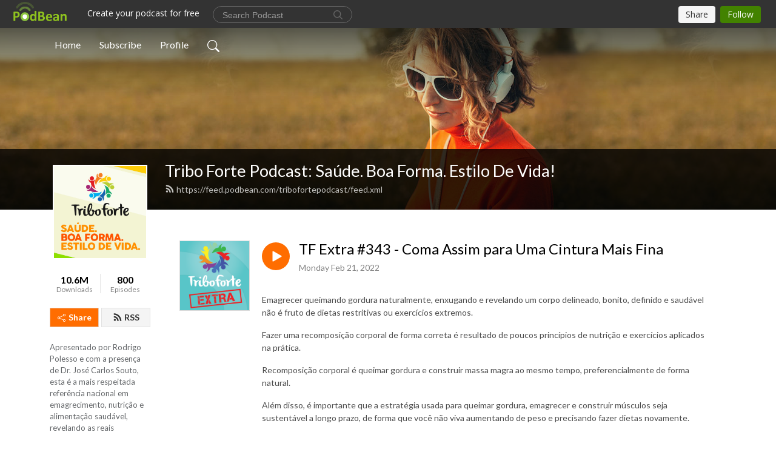

--- FILE ---
content_type: text/html; charset=UTF-8
request_url: https://tribofortepodcast.podbean.com/e/tf-extra-343-coma-assim-para-uma-cintura-mais-fina/
body_size: 9726
content:
<!DOCTYPE html>
<html  data-head-attrs=""  lang="en">
<head>
  <meta charset="UTF-8">
  <meta name="viewport" content="width=device-width, initial-scale=1.0">
  <meta name="mobile-web-app-capable" content="yes">
  <meta name="apple-mobile-web-app-status-bar-style" content="black">
  <meta name="theme-color" content="#ffffff">
  <link rel="stylesheet" href="https://cdnjs.cloudflare.com/ajax/libs/twitter-bootstrap/5.0.1/css/bootstrap.min.css" integrity="sha512-Ez0cGzNzHR1tYAv56860NLspgUGuQw16GiOOp/I2LuTmpSK9xDXlgJz3XN4cnpXWDmkNBKXR/VDMTCnAaEooxA==" crossorigin="anonymous" referrerpolicy="no-referrer" />
  <link rel="preconnect" href="https://fonts.googleapis.com">
  <link rel="preconnect" href="https://fonts.gstatic.com" crossorigin>
  <script type="module" crossorigin src="https://pbcdn1.podbean.com/fs1/user-site-dist/assets/index.1ad62341.js"></script>
    <link rel="modulepreload" href="https://pbcdn1.podbean.com/fs1/user-site-dist/assets/vendor.7a484e8a.js">
    <link rel="stylesheet" href="https://pbcdn1.podbean.com/fs1/user-site-dist/assets/index.d710f70e.css">
  <link rel="manifest" href="/user-site/manifest.webmanifest" crossorigin="use-credentials"><title>TF Extra #343 - Coma Assim para Uma Cintura Mais Fina | Tribo Forte Podcast: Saúde. Boa Forma. Estilo De Vida!</title><link rel="icon" href="https://www.podbean.com/favicon.ico"><link rel="apple-touch-icon" href="https://www.podbean.com/favicon.ico"><meta property="og:title" content="TF Extra #343 - Coma Assim para Uma Cintura Mais Fina | Tribo Forte Podcast: Saúde. Boa Forma. Estilo De Vida!"><meta property="og:image" content="https://d2bwo9zemjwxh5.cloudfront.net/ep-logo/pbblog1023762/Tribo_Forte_Extra_-_logo_1200x628.jpg?s=c84b9bae8898066116a63fce413e2b5f&amp;e=png"><meta property="og:type" content="article"><meta property="og:url" content="https://tribofortepodcast.podbean.com/e/tf-extra-343-coma-assim-para-uma-cintura-mais-fina/"><meta property="og:description" content="
Emagrecer queimando gordura naturalmente, enxugando e revelando um corpo delineado, bonito, definido e saudável não é fruto de dietas restritivas ou exercícios extremos.
 
Fazer uma recomposição corporal de forma correta é resultado de poucos princípios de nutrição e exercícios aplicados na prática.
 
Recomposição corporal é queimar gordura e construir massa magra ao mesmo tempo, preferencialmente de forma natural.
 
Além disso, é importante que a estratégia usada para queimar gordura, emagrecer e construir músculos seja sustentável a longo prazo, de forma que você não viva aumentando de peso e precisando fazer dietas novamente.
 
Aqui dou dicas de como comer para queimar gordura e construir massa magra e também de como se exercitar para chegar lá.
 
Aproveite!
 
Rodrigo
 
✅ Meu programa de emagrecimento CÓDIGO EMAGRECER DE VEZ:Veja gratuitamente a apresentação dele aqui: http://codigoemagrecerdevez.com.br
 
💪 Quer conhecer uma nova forma empolgante de se exercitar de qualquer lugar para esculpir um corpo muscular, forte e naturalmente chamativo sem suar à toa e baseado em ciência? Veja o XForte aqui https://xforte.com.br
 
👉 Me siga nas mídias sociais e telegram: @rodrigopolesso
 
📙 Já leu meu novo livro bestseller? Pegue o seu &quot;Este Não é Mais Um Livro De Dieta&quot; aqui: http://estenaoemaisumlivrodedieta.com.br
 
🥘Mais de 550 Receitas de Alimentação Forte (low carb, cetogênica, paleo, etc) e palestras incríveis gravadas: http://triboforte.com.br
 
Meu site oficial Emagrecer De Vez: http://emagrecerdevez.com
 
Emagrecer De Vez no INSTAGRAM: @emagrecerdevezoficialEmagrecer De Vez e Tribo Forte no FACEBOOK: http://facebook.com/emagrecerdevez
"><meta name="description" content="
Emagrecer queimando gordura naturalmente, enxugando e revelando um corpo delineado, bonito, definido e saudável não é fruto de dietas restritivas ou exercícios extremos.
 
Fazer uma recomposição corporal de forma correta é resultado de poucos princípios de nutrição e exercícios aplicados na prática.
 
Recomposição corporal é queimar gordura e construir massa magra ao mesmo tempo, preferencialmente de forma natural.
 
Além disso, é importante que a estratégia usada para queimar gordura, emagrecer e construir músculos seja sustentável a longo prazo, de forma que você não viva aumentando de peso e precisando fazer dietas novamente.
 
Aqui dou dicas de como comer para queimar gordura e construir massa magra e também de como se exercitar para chegar lá.
 
Aproveite!
 
Rodrigo
 
✅ Meu programa de emagrecimento CÓDIGO EMAGRECER DE VEZ:Veja gratuitamente a apresentação dele aqui: http://codigoemagrecerdevez.com.br
 
💪 Quer conhecer uma nova forma empolgante de se exercitar de qualquer lugar para esculpir um corpo muscular, forte e naturalmente chamativo sem suar à toa e baseado em ciência? Veja o XForte aqui https://xforte.com.br
 
👉 Me siga nas mídias sociais e telegram: @rodrigopolesso
 
📙 Já leu meu novo livro bestseller? Pegue o seu &quot;Este Não é Mais Um Livro De Dieta&quot; aqui: http://estenaoemaisumlivrodedieta.com.br
 
🥘Mais de 550 Receitas de Alimentação Forte (low carb, cetogênica, paleo, etc) e palestras incríveis gravadas: http://triboforte.com.br
 
Meu site oficial Emagrecer De Vez: http://emagrecerdevez.com
 
Emagrecer De Vez no INSTAGRAM: @emagrecerdevezoficialEmagrecer De Vez e Tribo Forte no FACEBOOK: http://facebook.com/emagrecerdevez
"><meta name="twitter:card" content="player"><meta name="twitter:site" content="@podbeancom"><meta name="twitter:url" content="https://tribofortepodcast.podbean.com/e/tf-extra-343-coma-assim-para-uma-cintura-mais-fina/"><meta name="twitter:title" content="TF Extra #343 - Coma Assim para Uma Cintura Mais Fina | Tribo Forte Podcast: Saúde. Boa Forma. Estilo De Vida!"><meta name="twitter:description" content="
Emagrecer queimando gordura naturalmente, enxugando e revelando um corpo delineado, bonito, definido e saudável não é fruto de dietas restritivas ou exercícios extremos.
 
Fazer uma recomposição corporal de forma correta é resultado de poucos princípios de nutrição e exercícios aplicados na prática.
 
Recomposição corporal é queimar gordura e construir massa magra ao mesmo tempo, preferencialmente de forma natural.
 
Além disso, é importante que a estratégia usada para queimar gordura, emagrecer e construir músculos seja sustentável a longo prazo, de forma que você não viva aumentando de peso e precisando fazer dietas novamente.
 
Aqui dou dicas de como comer para queimar gordura e construir massa magra e também de como se exercitar para chegar lá.
 
Aproveite!
 
Rodrigo
 
✅ Meu programa de emagrecimento CÓDIGO EMAGRECER DE VEZ:Veja gratuitamente a apresentação dele aqui: http://codigoemagrecerdevez.com.br
 
💪 Quer conhecer uma nova forma empolgante de se exercitar de qualquer lugar para esculpir um corpo muscular, forte e naturalmente chamativo sem suar à toa e baseado em ciência? Veja o XForte aqui https://xforte.com.br
 
👉 Me siga nas mídias sociais e telegram: @rodrigopolesso
 
📙 Já leu meu novo livro bestseller? Pegue o seu &quot;Este Não é Mais Um Livro De Dieta&quot; aqui: http://estenaoemaisumlivrodedieta.com.br
 
🥘Mais de 550 Receitas de Alimentação Forte (low carb, cetogênica, paleo, etc) e palestras incríveis gravadas: http://triboforte.com.br
 
Meu site oficial Emagrecer De Vez: http://emagrecerdevez.com
 
Emagrecer De Vez no INSTAGRAM: @emagrecerdevezoficialEmagrecer De Vez e Tribo Forte no FACEBOOK: http://facebook.com/emagrecerdevez
"><meta name="twitter:image" content="https://d2bwo9zemjwxh5.cloudfront.net/ep-logo/pbblog1023762/Tribo_Forte_Extra_-_logo_1200x628.jpg?s=c84b9bae8898066116a63fce413e2b5f&amp;e=png"><meta name="twitter:player" content="https://www.podbean.com/player-v2/?i=xrd6k-11b1208&amp;square=1"><meta name="twitter:player:width" content="420"><meta name="twitter:player:height" content="420"><meta http-equiv="Content-Type" content="text/html; charset=UTF-8"><meta http-equiv="Content-Language" content="en-us"><meta name="generator" content="Podbean 3.2"><meta name="viewport" content="width=device-width, user-scalable=no, initial-scale=1.0, minimum-scale=1.0, maximum-scale=1.0"><meta name="author" content="PodBean Development"><meta name="Copyright" content="PodBean"><meta name="HandheldFriendly" content="True"><meta name="MobileOptimized" content="MobileOptimized"><meta name="robots" content="all"><meta name="twitter:app:id:googleplay" content="com.podbean.app.podcast"><meta name="twitter:app:id:ipad" content="973361050"><meta name="twitter:app:id:iphone" content="973361050"><meta name="twitter:app:name:googleplay" content="Podbean"><meta name="twitter:app:name:ipad" content="Podbean"><meta name="twitter:app:name:iphone" content="Podbean"><script type="application/ld+json">{"@context":"https://schema.org/","@type":"PodcastEpisode","url":"/e/tf-extra-343-coma-assim-para-uma-cintura-mais-fina/","name":"TF Extra #343 - Coma Assim para Uma Cintura Mais Fina","datePublished":"2022-02-21","description":"\nEmagrecer queimando gordura naturalmente, enxugando e revelando um corpo delineado, bonito, definido e saudável não é fruto de dietas restritivas ou exercícios extremos.\n \nFazer uma recomposição corporal de forma correta é resultado de poucos princípios de nutrição e exercícios aplicados na prática.\n \nRecomposição corporal é queimar gordura e construir massa magra ao mesmo tempo, preferencialmente de forma natural.\n \nAlém disso, é importante que a estratégia usada para queimar gordura, emagrecer e construir músculos seja sustentável a longo prazo, de forma que você não viva aumentando de peso e precisando fazer dietas novamente.\n \nAqui dou dicas de como comer para queimar gordura e construir massa magra e também de como se exercitar para chegar lá.\n \nAproveite!\n \nRodrigo\n \n✅ Meu programa de emagrecimento CÓDIGO EMAGRECER DE VEZ:Veja gratuitamente a apresentação dele aqui: http://codigoemagrecerdevez.com.br\n \n💪 Quer conhecer uma nova forma empolgante de se exercitar de qualquer lugar para esculpir um corpo muscular, forte e naturalmente chamativo sem suar à toa e baseado em ciência? Veja o XForte aqui https://xforte.com.br\n \n👉 Me siga nas mídias sociais e telegram: @rodrigopolesso\n \n📙 Já leu meu novo livro bestseller? Pegue o seu \"Este Não é Mais Um Livro De Dieta\" aqui: http://estenaoemaisumlivrodedieta.com.br\n \n🥘Mais de 550 Receitas de Alimentação Forte (low carb, cetogênica, paleo, etc) e palestras incríveis gravadas: http://triboforte.com.br\n \nMeu site oficial Emagrecer De Vez: http://emagrecerdevez.com\n \nEmagrecer De Vez no INSTAGRAM: @emagrecerdevezoficialEmagrecer De Vez e Tribo Forte no FACEBOOK: http://facebook.com/emagrecerdevez\n","associatedMedia":{"@type":"MediaObject","contentUrl":"https://mcdn.podbean.com/mf/web/gz9fsv/Coma_Assim_para_Uma_Cintura_Mais_Fina6ala7.mp3"},"partOfSeries":{"@type":"PodcastSeries","name":"Tribo Forte Podcast: Saúde. Boa Forma. Estilo De Vida!","url":"https://tribofortepodcast.podbean.com"}}</script><link type="application/rss+xml" rel="alternate" href="https://feed.podbean.com/tribofortepodcast/feed.xml" title="Tribo Forte Podcast: Saúde. Boa Forma. Estilo De Vida!"><link rel="canonical" href="https://tribofortepodcast.podbean.com/e/tf-extra-343-coma-assim-para-uma-cintura-mais-fina/"><meta name="head:count" content="35"><link rel="modulepreload" crossorigin href="https://pbcdn1.podbean.com/fs1/user-site-dist/assets/episode.b821da30.js"><link rel="stylesheet" href="https://pbcdn1.podbean.com/fs1/user-site-dist/assets/episode.6d6d54b9.css"><link rel="modulepreload" crossorigin href="https://pbcdn1.podbean.com/fs1/user-site-dist/assets/HomeHeader.500f78d5.js"><link rel="stylesheet" href="https://pbcdn1.podbean.com/fs1/user-site-dist/assets/HomeHeader.f51f4f51.css"><link rel="modulepreload" crossorigin href="https://pbcdn1.podbean.com/fs1/user-site-dist/assets/HeadEpisode.60975439.js"><link rel="stylesheet" href="https://pbcdn1.podbean.com/fs1/user-site-dist/assets/HeadEpisode.72529506.css">
</head>
<body  data-head-attrs="" >
  <div id="app" data-server-rendered="true"><div class="main-page main-style-light" style="--font:Lato,Helvetica,Arial,Verdana,sans-serif;--secondaryFont:Lato,Helvetica,Arial,Verdana,sans-serif;--playerColor:#ff6d00;--playerColorRGB:255,109,0;--homeHeaderTextColor:#ffffff;"><!----><div loginurl="https://www.podbean.com/site/user/login?return=https%253A%252F%252Ftribofortepodcast.podbean.com%252Fe%252Ftf-extra-343-coma-assim-para-uma-cintura-mais-fina%252F&amp;rts=3cfb8fa2c91e250ec0d34715cd82772c94ef24b4" postname="tf-extra-343-coma-assim-para-uma-cintura-mais-fina"><div class="theme-frontrow3 episode-detail d-flex flex-column h-100 navigation-transparent"><!--[--><div class="cc-navigation1 navigation" style="--navigationFontColor:#FFFFFF;--navigationBackgroundColor:#000000;"><nav class="navbar navbar-expand-lg"><div class="container justify-content-center"><div style="" class="nav-item search-icon list-unstyled"><button class="btn bg-transparent d-black d-lg-none border-0 nav-link text-dark px-2" type="button" title="Search"><svg xmlns="http://www.w3.org/2000/svg" width="20" height="20" fill="currentColor" class="bi bi-search" viewbox="0 0 16 16"><path d="M11.742 10.344a6.5 6.5 0 1 0-1.397 1.398h-.001c.03.04.062.078.098.115l3.85 3.85a1 1 0 0 0 1.415-1.414l-3.85-3.85a1.007 1.007 0 0 0-.115-.1zM12 6.5a5.5 5.5 0 1 1-11 0 5.5 5.5 0 0 1 11 0z"></path></svg></button></div><div class="h-search" style="display:none;"><input class="form-control shadow-sm rounded-pill border-0" title="Search" value="" type="text" placeholder="Search"><button type="button" class="btn bg-transparent border-0">Cancel</button></div><button class="navbar-toggler px-2" type="button" title="Navbar toggle" data-bs-toggle="collapse" data-bs-target="#navbarNav" aria-controls="navbarNav" aria-expanded="false" aria-label="Toggle navigation"><svg xmlns="http://www.w3.org/2000/svg" width="28" height="28" fill="currentColor" class="bi bi-list" viewbox="0 0 16 16"><path fill-rule="evenodd" d="M2.5 12a.5.5 0 0 1 .5-.5h10a.5.5 0 0 1 0 1H3a.5.5 0 0 1-.5-.5zm0-4a.5.5 0 0 1 .5-.5h10a.5.5 0 0 1 0 1H3a.5.5 0 0 1-.5-.5zm0-4a.5.5 0 0 1 .5-.5h10a.5.5 0 0 1 0 1H3a.5.5 0 0 1-.5-.5z"></path></svg></button><div class="collapse navbar-collapse" id="navbarNav"><ul class="navbar-nav" style=""><!--[--><li class="nav-item"><!--[--><a href="/" class="nav-link"><!--[-->Home<!--]--></a><!--]--></li><li class="nav-item"><!--[--><a target="_blank" rel="noopener noreferrer" class="nav-link" active-class="active" href="https://www.podbean.com/site/podcatcher/index/blog/bdPJYI2jI7p"><!--[-->Subscribe<!--]--></a><!--]--></li><li class="nav-item"><!--[--><a target="_blank" rel="noopener noreferrer" class="nav-link" active-class="active" href="https://www.podbean.com/user-7M2gKcL1Hyj"><!--[-->Profile<!--]--></a><!--]--></li><!--]--><!--[--><li style="" class="nav-item search-icon"><button class="btn bg-transparent border-0 nav-link" type="button" title="Search"><svg xmlns="http://www.w3.org/2000/svg" width="20" height="20" fill="currentColor" class="bi bi-search" viewbox="0 0 16 16"><path d="M11.742 10.344a6.5 6.5 0 1 0-1.397 1.398h-.001c.03.04.062.078.098.115l3.85 3.85a1 1 0 0 0 1.415-1.414l-3.85-3.85a1.007 1.007 0 0 0-.115-.1zM12 6.5a5.5 5.5 0 1 1-11 0 5.5 5.5 0 0 1 11 0z"></path></svg></button></li><!--]--></ul></div></div></nav></div><!----><!--]--><div class="common-content flex-shrink-0"><!--[--><!----><div class="cc-top-content home-header-bg"><div class="cover-panel"><div class="img"><img src="https://fastfs1.podbean.com/themes/FrontRow/images/detail_banner_v1.jpg" alt="Tribo Forte Podcast: Saúde. Boa Forma. Estilo De Vida!"></div></div><div class="navbar-bg-mask"></div><div class="podcast-title-bg"><div class="container"><div class="row"><div class="col-12 col-lg-3 col-xl-2 d-none d-lg-block"> </div><div class="col-12 col-lg-9 col-xl-10"><div class="podcast-feed"><h1 class="text-break mb-md-1"><a href="/" class=""><!--[-->Tribo Forte Podcast: Saúde. Boa Forma. Estilo De Vida!<!--]--></a></h1><p class="feed-link mb-2"><a class="text-decoration-none" href="https://feed.podbean.com/tribofortepodcast/feed.xml"><svg t="1625731275538" class="icon icon-rss" fill="currentColor" viewbox="0 0 1024 1024" version="1.1" xmlns="http://www.w3.org/2000/svg" p-id="11610" width="16" height="16"><path d="M329.143 768q0 45.714-32 77.714t-77.714 32-77.715-32-32-77.714 32-77.714 77.715-32 77.714 32 32 77.714z m292.571 70.286q1.143 16-9.714 27.428-10.286 12-26.857 12H508q-14.286 0-24.571-9.428T472 844.57q-12.571-130.857-105.429-223.714T142.857 515.43q-14.286-1.143-23.714-11.429t-9.429-24.571v-77.143q0-16.572 12-26.857 9.715-9.715 24.572-9.715h2.857q91.428 7.429 174.857 46T472 515.43q65.143 64.571 103.714 148t46 174.857z m292.572 1.143q1.143 15.428-10.286 26.857-10.286 11.428-26.286 11.428H796q-14.857 0-25.429-10T759.43 843.43Q752.57 720.57 701.714 610T569.43 418t-192-132.286T144 227.43q-14.286-0.572-24.286-11.143t-10-24.857v-81.715q0-16 11.429-26.285 10.286-10.286 25.143-10.286H148q149.714 7.428 286.571 68.571t243.143 168q106.857 106.286 168 243.143t68.572 286.572z" p-id="11611"></path></svg> https://feed.podbean.com/tribofortepodcast/feed.xml</a></p></div></div></div></div></div></div><!--]--><div class="container"><div class="row"><div class="col-12 col-lg-3 col-xl-2"><div class="left-side-panel"><div class="side-panel-content"><div class="text-center"><img class="podcast-logo" src="https://pbcdn1.podbean.com/imglogo/image-logo/1023762/Tribo_Forte_Podcast_-_logo_2.png" alt="Tribo Forte Podcast: Saúde. Boa Forma. Estilo De Vida!"></div><div class="download-episodes d-flex justify-content-around pt-4"><div class="download-data text-center"><p title="10612646" class="number fw-bold mb-0">10.6M</p><p class="data-title fs-12 mb-0">Downloads</p></div><div class="line"></div><div class="episode-data text-center"><p title="800" class="number fw-bold mb-0">800</p><p class="data-title fs-12 mb-0">Episodes</p></div></div><div class="row gx-1 share-rss justify-content-between pt-4"><div class="col"><a class="btn btn-share fs-14 fw-bolder text-white" href="javascript:void(0);"><svg xmlns="http://www.w3.org/2000/svg" width="16" height="16" fill="currentColor" class="bi bi-share" viewbox="0 0 16 16"><path d="M13.5 1a1.5 1.5 0 1 0 0 3 1.5 1.5 0 0 0 0-3zM11 2.5a2.5 2.5 0 1 1 .603 1.628l-6.718 3.12a2.499 2.499 0 0 1 0 1.504l6.718 3.12a2.5 2.5 0 1 1-.488.876l-6.718-3.12a2.5 2.5 0 1 1 0-3.256l6.718-3.12A2.5 2.5 0 0 1 11 2.5zm-8.5 4a1.5 1.5 0 1 0 0 3 1.5 1.5 0 0 0 0-3zm11 5.5a1.5 1.5 0 1 0 0 3 1.5 1.5 0 0 0 0-3z"></path></svg> Share</a></div><div class="col"><a class="btn btn-rss fs-14 fw-bolder" href="https://www.podbean.com/site/podcatcher/index/blog/bdPJYI2jI7p"><svg t="1625731275538" class="icon icon-rss" fill="currentColor" viewbox="0 0 1024 1024" version="1.1" xmlns="http://www.w3.org/2000/svg" p-id="11610" width="16" height="16"><path d="M329.143 768q0 45.714-32 77.714t-77.714 32-77.715-32-32-77.714 32-77.714 77.715-32 77.714 32 32 77.714z m292.571 70.286q1.143 16-9.714 27.428-10.286 12-26.857 12H508q-14.286 0-24.571-9.428T472 844.57q-12.571-130.857-105.429-223.714T142.857 515.43q-14.286-1.143-23.714-11.429t-9.429-24.571v-77.143q0-16.572 12-26.857 9.715-9.715 24.572-9.715h2.857q91.428 7.429 174.857 46T472 515.43q65.143 64.571 103.714 148t46 174.857z m292.572 1.143q1.143 15.428-10.286 26.857-10.286 11.428-26.286 11.428H796q-14.857 0-25.429-10T759.43 843.43Q752.57 720.57 701.714 610T569.43 418t-192-132.286T144 227.43q-14.286-0.572-24.286-11.143t-10-24.857v-81.715q0-16 11.429-26.285 10.286-10.286 25.143-10.286H148q149.714 7.428 286.571 68.571t243.143 168q106.857 106.286 168 243.143t68.572 286.572z" p-id="11611"></path></svg> RSS</a></div></div><p class="podcast-description fs-13 pt-4 pb-lg-5" style="">Apresentado por Rodrigo Polesso e com a presença de Dr. José Carlos Souto, esta é a mais respeitada referência nacional em emagrecimento, nutrição e alimentação saudável, revelando as reais verdades, sem balelas.</p></div></div></div><div class="col-12 col-lg-9 col-xl-10"><!----><!--[--><!----><div><div class="container list-container"><!--[--><h2 class="text-center cc-episode-title">Episodes</h2><!--]--><div class="episode-list-type-list row row-cols-1 row-cols-md-4 pt-4 g-4 mt-0 episode-content cc-episode-list"><!--[--><div class="col6 mt-0 card bg-transparent border-0 d-md-flex list"><div class="episode-logo position-relative" href="javascript:void(0)"><div class="e-logo"><img class="object-fit-cover" width="300" height="300" alt="TF Extra #343 - Coma Assim para Uma Cintura Mais Fina" src="https://pbcdn1.podbean.com/imglogo/ep-logo/pbblog1023762/Tribo_Forte_Extra_-_logo_300x300.png" loading="lazy"></div><p class="e-l-date"><!----><span class="episode-date">Monday Feb 21, 2022</span></p><div class="hover-bg"></div><div class="play-bg position-absolute d-flex align-items-center justify-content-center"><button type="button" class="btn btn-link play-button" title="Play TF Extra #343 - Coma Assim para Uma Cintura Mais Fina"><span class="play-button-bg"><svg t="1622017593702" class="icon icon-play" fill="currentColor" viewbox="0 0 1024 1024" version="1.1" xmlns="http://www.w3.org/2000/svg" p-id="12170" width="30" height="30"><path d="M844.704269 475.730473L222.284513 116.380385a43.342807 43.342807 0 0 0-65.025048 37.548353v718.692951a43.335582 43.335582 0 0 0 65.025048 37.541128l622.412531-359.342864a43.357257 43.357257 0 0 0 0.007225-75.08948z" fill="" p-id="12171"></path></svg></span></button></div></div><div class="card-body position-relative"><div class="card-body-button-title"><button type="button" class="btn btn-link play-button e-r-play-button" title="Play TF Extra #343 - Coma Assim para Uma Cintura Mais Fina"><span class="play-button-bg"><svg t="1622017593702" class="icon icon-play" fill="currentColor" viewbox="0 0 1024 1024" version="1.1" xmlns="http://www.w3.org/2000/svg" p-id="12170" width="30" height="30"><path d="M844.704269 475.730473L222.284513 116.380385a43.342807 43.342807 0 0 0-65.025048 37.548353v718.692951a43.335582 43.335582 0 0 0 65.025048 37.541128l622.412531-359.342864a43.357257 43.357257 0 0 0 0.007225-75.08948z" fill="" p-id="12171"></path></svg></span></button><div class="right-title-date"><h2 class="card-title e-title text-truncate"><a aria-current="page" href="/e/tf-extra-343-coma-assim-para-uma-cintura-mais-fina/" class="router-link-active router-link-exact-active text-decoration-none text-truncate"><!--[-->TF Extra #343 - Coma Assim para Uma Cintura Mais Fina<!--]--></a></h2><p class="r-t-date text-gray"><!----><span class="episode-date">Monday Feb 21, 2022</span></p></div></div><p class="e-date text-gray"><!----><span class="episode-date">Monday Feb 21, 2022</span></p><div class="episode-description"><p class="e-description text-two-line card-text"><p></p>
<p>Emagrecer queimando gordura naturalmente, enxugando e revelando um corpo delineado, bonito, definido e saudável não é fruto de dietas restritivas ou exercícios extremos.</p>
<p> </p>
<p>Fazer uma recomposição corporal de forma correta é resultado de poucos princípios de nutrição e exercícios aplicados na prática.</p>
<p> </p>
<p>Recomposição corporal é queimar gordura e construir massa magra ao mesmo tempo, preferencialmente de forma natural.</p>
<p> </p>
<p>Além disso, é importante que a estratégia usada para queimar gordura, emagrecer e construir músculos seja sustentável a longo prazo, de forma que você não viva aumentando de peso e precisando fazer dietas novamente.</p>
<p> </p>
<p>Aqui dou dicas de como comer para queimar gordura e construir massa magra e também de como se exercitar para chegar lá.</p>
<p> </p>
<p>Aproveite!</p>
<p> </p>
<p>Rodrigo</p>
<p> </p>
<p>✅ Meu programa de emagrecimento CÓDIGO EMAGRECER DE VEZ:<br />Veja gratuitamente a apresentação dele aqui: <a href="http://codigoemagrecerdevez.com.br">http://codigoemagrecerdevez.com.br</a></p>
<p> </p>
<p>💪 Quer conhecer uma nova forma empolgante de se exercitar de qualquer lugar para esculpir um corpo muscular, forte e naturalmente chamativo sem suar à toa e baseado em ciência? Veja o XForte aqui <a href="https://xforte.com.br">https://xforte.com.br</a></p>
<p> </p>
<p>👉 Me siga nas mídias sociais e telegram: <a href="https://www.instagram.com/rodrigopolesso/">@rodrigopolesso</a></p>
<p> </p>
<p>📙 Já leu meu <strong>novo livro bestseller?</strong> Pegue o seu "Este Não é Mais Um Livro De Dieta" aqui: <a href="http://estenaoemaisumlivrodedieta.com.br" target="_blank" rel="noreferrer noopener">http://estenaoemaisumlivrodedieta.com.br</a></p>
<p> </p>
<p>🥘Mais de 550 Receitas de Alimentação Forte (low carb, cetogênica, paleo, etc) e palestras incríveis gravadas: <a href="http://triboforte.com.br">http://triboforte.com.br</a></p>
<p> </p>
<p>Meu site oficial Emagrecer De Vez: <a href="http://emagrecerdevez.com">http://emagrecerdevez.com</a></p>
<p> </p>
<p>Emagrecer De Vez no INSTAGRAM: <a href="http://instagram.com/emagrecerdevezoficial">@emagrecerdevezoficial</a><br />Emagrecer De Vez e Tribo Forte no FACEBOOK: <a href="http://facebook.com/emagrecerdevez">http://facebook.com/emagrecerdevez</a></p>
<p></p></p></div><div class="cc-post-toolbar"><ul class="list-unstyled d-flex mb-0 row gx-5 p-0"><li class="col-auto"><button class="border-0 p-0 bg-transparent row gx-1 align-items-center" title="Likes"><svg xmlns="http://www.w3.org/2000/svg" width="16" height="16" fill="currentColor" class="bi bi-heart col-auto icon-like" viewbox="0 0 16 16"><path d="m8 2.748-.717-.737C5.6.281 2.514.878 1.4 3.053c-.523 1.023-.641 2.5.314 4.385.92 1.815 2.834 3.989 6.286 6.357 3.452-2.368 5.365-4.542 6.286-6.357.955-1.886.838-3.362.314-4.385C13.486.878 10.4.28 8.717 2.01L8 2.748zM8 15C-7.333 4.868 3.279-3.04 7.824 1.143c.06.055.119.112.176.171a3.12 3.12 0 0 1 .176-.17C12.72-3.042 23.333 4.867 8 15z"></path></svg><span class="text-gray col-auto item-name">Likes</span><!----></button></li><li class="col-auto"><a class="border-0 p-0 bg-transparent row gx-1 align-items-center" href="https://www.podbean.com/media/share/pb-xrd6k-11b1208?download=1" target="_blank" title="Download"><svg xmlns="http://www.w3.org/2000/svg" width="16" height="16" fill="currentColor" class="bi bi-arrow-down-square col-auto" viewbox="0 0 16 16"><path fill-rule="evenodd" d="M15 2a1 1 0 0 0-1-1H2a1 1 0 0 0-1 1v12a1 1 0 0 0 1 1h12a1 1 0 0 0 1-1V2zM0 2a2 2 0 0 1 2-2h12a2 2 0 0 1 2 2v12a2 2 0 0 1-2 2H2a2 2 0 0 1-2-2V2zm8.5 2.5a.5.5 0 0 0-1 0v5.793L5.354 8.146a.5.5 0 1 0-.708.708l3 3a.5.5 0 0 0 .708 0l3-3a.5.5 0 0 0-.708-.708L8.5 10.293V4.5z"></path></svg><span class="text-gray col-auto item-name">Download</span><span class="text-gray col-auto">7.4K</span></a></li><li class="col-auto"><button class="border-0 p-0 bg-transparent row gx-1 align-items-center" title="Share" data-bs-toggle="modal" data-bs-target="#shareModal"><svg xmlns="http://www.w3.org/2000/svg" width="16" height="16" fill="currentColor" class="bi bi-share col-auto" viewbox="0 0 16 16"><path d="M13.5 1a1.5 1.5 0 1 0 0 3 1.5 1.5 0 0 0 0-3zM11 2.5a2.5 2.5 0 1 1 .603 1.628l-6.718 3.12a2.499 2.499 0 0 1 0 1.504l6.718 3.12a2.5 2.5 0 1 1-.488.876l-6.718-3.12a2.5 2.5 0 1 1 0-3.256l6.718-3.12A2.5 2.5 0 0 1 11 2.5zm-8.5 4a1.5 1.5 0 1 0 0 3 1.5 1.5 0 0 0 0-3zm11 5.5a1.5 1.5 0 1 0 0 3 1.5 1.5 0 0 0 0-3z"></path></svg><span class="text-gray item-name col-auto">Share</span></button></li></ul></div></div></div><!--]--></div><!----></div></div><!--]--><!----><div class="episode-detail-bottom container"><div class="pb-2 pt-4"><div class="cc-comments"><div class="comment-title">Comment (0) </div><!----><div class="content empty-content text-center"><svg xmlns="http://www.w3.org/2000/svg" width="16" height="16" fill="currentColor" class="bi bi-chat-left-text" viewbox="0 0 16 16"><path d="M14 1a1 1 0 0 1 1 1v8a1 1 0 0 1-1 1H4.414A2 2 0 0 0 3 11.586l-2 2V2a1 1 0 0 1 1-1h12zM2 0a2 2 0 0 0-2 2v12.793a.5.5 0 0 0 .854.353l2.853-2.853A1 1 0 0 1 4.414 12H14a2 2 0 0 0 2-2V2a2 2 0 0 0-2-2H2z"></path><path d="M3 3.5a.5.5 0 0 1 .5-.5h9a.5.5 0 0 1 0 1h-9a.5.5 0 0 1-.5-.5zM3 6a.5.5 0 0 1 .5-.5h9a.5.5 0 0 1 0 1h-9A.5.5 0 0 1 3 6zm0 2.5a.5.5 0 0 1 .5-.5h5a.5.5 0 0 1 0 1h-5a.5.5 0 0 1-.5-.5z"></path></svg><p class="pt-3">No comments yet. Be the first to say something!</p></div></div></div></div></div></div></div></div><!--[--><footer class="cc-footer1 footer mt-auto" style="--footerFontColor:#ffffff;--footerBackgroundColor:#000000;"><div class="container p-0 d-sm-flex justify-content-sm-between align-items-center flex-row-reverse"><ul class="row gx-4 social-icon-content list-unstyled d-flex justify-content-md-start justify-content-center mb-0"><!----><!----><!----><!----><!----></ul><div class="right-content"><p class="mb-0 pt-2">Todos Direitos Reservados TriboForte.com.br</p><p class="by">Podcast Powered By <a href="https://www.podbean.com" target="_blank" rel="noopener noreferrer">Podbean</a></p></div></div></footer><div class="after-footer"></div><!----><!--]--></div></div><!----><!----><!----><div style="display:none;">Version: 20241125</div></div></div>

<script>window.__INITIAL_STATE__="{\"store\":{\"baseInfo\":{\"podcastTitle\":\"Tribo Forte Podcast: Saúde. Boa Forma. Estilo De Vida!\",\"slug\":\"tribofortepodcast\",\"podcastDescription\":\"Apresentado por Rodrigo Polesso e com a presença de Dr. José Carlos Souto, esta é a mais respeitada referência nacional em emagrecimento, nutrição e alimentação saudável, revelando as reais verdades, sem balelas.\",\"podcastLogo\":\"https:\u002F\u002Fpbcdn1.podbean.com\u002Fimglogo\u002Fimage-logo\u002F1023762\u002FTribo_Forte_Podcast_-_logo_2.png\",\"podcastShareLogo\":\"https:\u002F\u002Fd2bwo9zemjwxh5.cloudfront.net\u002Fimage-logo\u002F1023762\u002FTribo_Forte_Podcast_-_logo_2_1200x628.jpg?s=1a9bca411c3f3f12b3d2cab4b2067cbe&e=png\",\"podcastUrl\":\"https:\u002F\u002Ftribofortepodcast.podbean.com\",\"podcastCanSearched\":true,\"feedUrl\":\"https:\u002F\u002Ffeed.podbean.com\u002Ftribofortepodcast\u002Ffeed.xml\",\"theme\":\"frontrow3\",\"podcastDeepLink\":\"https:\u002F\u002Fwww.podbean.com\u002Fpw\u002Fpbblog-n7kad-f9f12?from=usersite\",\"removePodbeanBranding\":\"no\",\"brandingLogo\":null,\"timeZone\":{\"timeZoneId\":14,\"gmtAdjustment\":\"GMT-05:00\",\"useDaylightTime\":0,\"value\":-5,\"text\":\"(GMT-05:00) Bogota, Lima, Quito, Rio Branco\",\"daylightStartTime\":\"Second Sunday Of March +2 Hours\",\"daylightEndTime\":\"First Sunday Of November +2 Hours\",\"timezone\":null},\"podcastDownloads\":10612646,\"totalEpisodes\":800,\"showComments\":true,\"iOSAppDownloadLink\":null,\"customizeCssUrl\":null,\"androidAppDownloadLink\":null,\"showPostShare\":true,\"showLike\":true,\"author\":\"Rodrigo Polesso\",\"enableEngagementStats\":true,\"shareEmbedLink\":\"https:\u002F\u002Fadmin5.podbean.com\u002Fembed.html?id=pbblog-n7kad-f9f12-playlist\",\"language\":\"en\",\"sensitivitySessionExpireTime\":3600,\"podcastApps\":[{\"name\":\"Apple Podcasts\",\"link\":\"https:\u002F\u002Fpodcasts.apple.com\u002Fbr\u002Fpodcast\u002Ftribo-forte-podcast-saude-boa-forma-estilo-de-vida\u002Fid1090572101\",\"image\":\"https:\u002F\u002Fpbcdn1.podbean.com\u002Ffs1\u002Fsite\u002Fimages\u002Fadmin5\u002Fapple-podcast.png\",\"title\":null},{\"name\":\"Podbean App\",\"link\":\"https:\u002F\u002Fwww.podbean.com\u002Fpw\u002Fpbblog-n7kad-f9f12?from=usersite\",\"image\":\"https:\u002F\u002Fpbcdn1.podbean.com\u002Ffs1\u002Fsite\u002Fimages\u002Fadmin5\u002Fpodbean-app.png\",\"title\":null},{\"name\":\"Spotify\",\"link\":\"https:\u002F\u002Fopen.spotify.com\u002Fshow\u002F0UOuZ3pnvSUMEVc8EBrSVP\",\"image\":\"https:\u002F\u002Fpbcdn1.podbean.com\u002Ffs1\u002Fsite\u002Fimages\u002Fadmin5\u002Fspotify.png\",\"title\":null},{\"name\":\"Amazon Music\",\"link\":\"https:\u002F\u002Fmusic.amazon.com\u002Fpodcasts\u002F1cdbe65c-b438-4ef2-9fcb-cbc3e60ab282\",\"image\":\"https:\u002F\u002Fpbcdn1.podbean.com\u002Ffs1\u002Fsite\u002Fimages\u002Fadmin5\u002FAmazonMusic.png\",\"title\":null}],\"components\":{\"base\":[{\"id\":\"MainStyle\",\"val\":\"light\"},{\"id\":\"Font\",\"val\":\"Lato\"},{\"id\":\"SecondaryFont\",\"val\":\"Lato\"},{\"id\":\"PlayerColor\",\"val\":\"#ff6d00\"},{\"id\":\"PlayerStyle\",\"val\":\"player1\"},{\"id\":\"PlayerWave\",\"val\":\"show\"},{\"id\":\"Favicon\",\"val\":null},{\"id\":\"CookiesNotice\",\"val\":\"hide\"},{\"id\":\"CookiesNoticeContent\",\"val\":\"\u003Ch4\u003ECookies Notice\u003C\u002Fh4\u003E\u003Cp\u003EThis website uses cookies to improve your experience while you navigate through the website. By using our website you agree to our use of cookies.\u003C\u002Fp\u003E\"},{\"id\":\"EpisodePageCustomizeComponent\",\"val\":\"hide\"}],\"home-header\":[{\"id\":\"HomeHeaderTextColor\",\"val\":\"#ffffff\"},{\"id\":\"BackgroundImage\",\"val\":\"https:\u002F\u002Ffastfs1.podbean.com\u002Fthemes\u002FFrontRow\u002Fimages\u002Fdetail_banner_v1.jpg\"},{\"id\":\"BackgroundImageForMobile\",\"val\":null}],\"episode-list\":[{\"id\":\"EpisodeListType\",\"val\":\"list\"},{\"id\":\"EpisodesPerPage\",\"val\":\"50\"},{\"id\":\"EpisodeStats\",\"val\":\"show\"}],\"navigation\":[{\"id\":\"NavigationFontColor\",\"val\":\"#FFFFFF\"},{\"id\":\"NavigationBackgroundColor\",\"val\":\"#000000\"},{\"id\":\"NavigationSearch\",\"val\":\"show\"},{\"id\":\"NavigationLinks\",\"val\":[{\"id\":\"Home\",\"type\":\"Link\",\"value\":\"\u002F\",\"text\":\"Home\",\"subitems\":[]},{\"id\":\"Subscribe\",\"type\":\"Link\",\"value\":\"https:\u002F\u002Fwww.podbean.com\u002Fsite\u002Fpodcatcher\u002Findex\u002Fblog\u002FbdPJYI2jI7p\",\"text\":\"Subscribe\",\"subitems\":[]},{\"id\":\"Profile\",\"type\":\"Link\",\"value\":\"https:\u002F\u002Fwww.podbean.com\u002Fuser-7M2gKcL1Hyj\",\"text\":\"Profile\",\"subitems\":[]}]}],\"footer\":[{\"id\":\"FooterType\",\"val\":\"Footer1\"},{\"id\":\"FooterFontColor\",\"val\":\"#ffffff\"},{\"id\":\"FooterBackgroundColor\",\"val\":\"#000000\"},{\"id\":\"FooterCopyright\",\"val\":\"Todos Direitos Reservados TriboForte.com.br\"},{\"id\":\"SocialMediaLinks\",\"val\":{\"facebook_username\":\"\",\"twitter_username\":\"\",\"instagram_username\":\"\",\"youtube_username\":\"\",\"linkedin_username\":\"\"}}],\"customize-container1\":[],\"customize-container2\":[]},\"allLinks\":[],\"mainStylesDefaultSettings\":null,\"defaultCustomizeComponents\":null,\"scripts\":[],\"metas\":null,\"appConfig\":{\"package\":\"com.podbean.app.podcast\",\"app_store_id\":973361050,\"app_name\":\"Podbean\",\"scheme\":\"podbean\"},\"customizeCss\":null,\"canEditCss\":null,\"enableJsCodeInCustomizeContent\":false,\"enabledIframeCodeInCustomizeContent\":true,\"sectionMaxCount\":10,\"enableEditorLink\":true,\"enableEditCookiesNotice\":true,\"siteRedirectToFeed\":false,\"podcatcherRssUrl\":\"https:\u002F\u002Fwww.podbean.com\u002Fsite\u002Fpodcatcher\u002Findex\u002Fblog\u002FbdPJYI2jI7p\",\"showFeed\":true,\"showTopBar\":true,\"enableWebSiteLike\":true,\"organizationName\":null,\"organizationPageLink\":null},\"backToListUrl\":\"\u002F\",\"tinymceLoaded\":false,\"listEpisodes\":[],\"userLikedEpisodes\":[],\"userLikeCheckedEpisodes\":[],\"topBarIframeLoaded\":false,\"listTotalCount\":0,\"listTotalPage\":0,\"listPage\":0,\"listType\":\"all\",\"listValue\":\"\",\"listName\":\"\",\"pageLoading\":false,\"apiBaseUrl\":\"https:\u002F\u002Ftribofortepodcast.podbean.com\",\"apiV2BaseUrl\":\"\",\"apiCommonParams\":{\"t\":\"696cb7b8\",\"clientSignature\":\"30fda5351c19d42c81b6c3b15443c8f1\",\"u\":null,\"customizing\":null},\"apiCommonHeaders\":{},\"comments\":[],\"commentsTotalCount\":0,\"commentsTotalPage\":0,\"commentsPage\":1,\"commentEpisodeId\":\"pb18551304-xrd6k\",\"episode\":{\"id\":\"pb18551304\",\"idTag\":\"xrd6k\",\"title\":\"TF Extra #343 - Coma Assim para Uma Cintura Mais Fina\",\"logo\":\"https:\u002F\u002Fpbcdn1.podbean.com\u002Fimglogo\u002Fep-logo\u002Fpbblog1023762\u002FTribo_Forte_Extra_-_logo_300x300.png\",\"shareLogo\":\"https:\u002F\u002Fd2bwo9zemjwxh5.cloudfront.net\u002Fep-logo\u002Fpbblog1023762\u002FTribo_Forte_Extra_-_logo_1200x628.jpg?s=c84b9bae8898066116a63fce413e2b5f&e=png\",\"largeLogo\":\"https:\u002F\u002Fpbcdn1.podbean.com\u002Fimglogo\u002Fep-logo\u002Fpbblog1023762\u002FTribo_Forte_Extra_-_logo.png\",\"previewContent\":null,\"content\":\"\u003Cp\u003E\u003C\u002Fp\u003E\\n\u003Cp\u003EEmagrecer queimando gordura naturalmente, enxugando e revelando um corpo delineado, bonito, definido e saudável não é fruto de dietas restritivas ou exercícios extremos.\u003C\u002Fp\u003E\\n\u003Cp\u003E \u003C\u002Fp\u003E\\n\u003Cp\u003EFazer uma recomposição corporal de forma correta é resultado de poucos princípios de nutrição e exercícios aplicados na prática.\u003C\u002Fp\u003E\\n\u003Cp\u003E \u003C\u002Fp\u003E\\n\u003Cp\u003ERecomposição corporal é queimar gordura e construir massa magra ao mesmo tempo, preferencialmente de forma natural.\u003C\u002Fp\u003E\\n\u003Cp\u003E \u003C\u002Fp\u003E\\n\u003Cp\u003EAlém disso, é importante que a estratégia usada para queimar gordura, emagrecer e construir músculos seja sustentável a longo prazo, de forma que você não viva aumentando de peso e precisando fazer dietas novamente.\u003C\u002Fp\u003E\\n\u003Cp\u003E \u003C\u002Fp\u003E\\n\u003Cp\u003EAqui dou dicas de como comer para queimar gordura e construir massa magra e também de como se exercitar para chegar lá.\u003C\u002Fp\u003E\\n\u003Cp\u003E \u003C\u002Fp\u003E\\n\u003Cp\u003EAproveite!\u003C\u002Fp\u003E\\n\u003Cp\u003E \u003C\u002Fp\u003E\\n\u003Cp\u003ERodrigo\u003C\u002Fp\u003E\\n\u003Cp\u003E \u003C\u002Fp\u003E\\n\u003Cp\u003E✅ Meu programa de emagrecimento CÓDIGO EMAGRECER DE VEZ:\u003Cbr \u002F\u003EVeja gratuitamente a apresentação dele aqui: \u003Ca href=\\\"http:\u002F\u002Fcodigoemagrecerdevez.com.br\\\"\u003Ehttp:\u002F\u002Fcodigoemagrecerdevez.com.br\u003C\u002Fa\u003E\u003C\u002Fp\u003E\\n\u003Cp\u003E \u003C\u002Fp\u003E\\n\u003Cp\u003E💪 Quer conhecer uma nova forma empolgante de se exercitar de qualquer lugar para esculpir um corpo muscular, forte e naturalmente chamativo sem suar à toa e baseado em ciência? Veja o XForte aqui \u003Ca href=\\\"https:\u002F\u002Fxforte.com.br\\\"\u003Ehttps:\u002F\u002Fxforte.com.br\u003C\u002Fa\u003E\u003C\u002Fp\u003E\\n\u003Cp\u003E \u003C\u002Fp\u003E\\n\u003Cp\u003E👉 Me siga nas mídias sociais e telegram: \u003Ca href=\\\"https:\u002F\u002Fwww.instagram.com\u002Frodrigopolesso\u002F\\\"\u003E@rodrigopolesso\u003C\u002Fa\u003E\u003C\u002Fp\u003E\\n\u003Cp\u003E \u003C\u002Fp\u003E\\n\u003Cp\u003E📙 Já leu meu \u003Cstrong\u003Enovo livro bestseller?\u003C\u002Fstrong\u003E Pegue o seu \\\"Este Não é Mais Um Livro De Dieta\\\" aqui: \u003Ca href=\\\"http:\u002F\u002Festenaoemaisumlivrodedieta.com.br\\\" target=\\\"_blank\\\" rel=\\\"noreferrer noopener\\\"\u003Ehttp:\u002F\u002Festenaoemaisumlivrodedieta.com.br\u003C\u002Fa\u003E\u003C\u002Fp\u003E\\n\u003Cp\u003E \u003C\u002Fp\u003E\\n\u003Cp\u003E🥘Mais de 550 Receitas de Alimentação Forte (low carb, cetogênica, paleo, etc) e palestras incríveis gravadas: \u003Ca href=\\\"http:\u002F\u002Ftriboforte.com.br\\\"\u003Ehttp:\u002F\u002Ftriboforte.com.br\u003C\u002Fa\u003E\u003C\u002Fp\u003E\\n\u003Cp\u003E \u003C\u002Fp\u003E\\n\u003Cp\u003EMeu site oficial Emagrecer De Vez: \u003Ca href=\\\"http:\u002F\u002Femagrecerdevez.com\\\"\u003Ehttp:\u002F\u002Femagrecerdevez.com\u003C\u002Fa\u003E\u003C\u002Fp\u003E\\n\u003Cp\u003E \u003C\u002Fp\u003E\\n\u003Cp\u003EEmagrecer De Vez no INSTAGRAM: \u003Ca href=\\\"http:\u002F\u002Finstagram.com\u002Femagrecerdevezoficial\\\"\u003E@emagrecerdevezoficial\u003C\u002Fa\u003E\u003Cbr \u002F\u003EEmagrecer De Vez e Tribo Forte no FACEBOOK: \u003Ca href=\\\"http:\u002F\u002Ffacebook.com\u002Femagrecerdevez\\\"\u003Ehttp:\u002F\u002Ffacebook.com\u002Femagrecerdevez\u003C\u002Fa\u003E\u003C\u002Fp\u003E\\n\u003Cp\u003E\u003C\u002Fp\u003E\",\"publishTimestamp\":1645440889,\"duration\":612,\"mediaUrl\":\"https:\u002F\u002Fmcdn.podbean.com\u002Fmf\u002Fweb\u002Fgz9fsv\u002FComa_Assim_para_Uma_Cintura_Mais_Fina6ala7.mp3\",\"mediaType\":\"audio\u002Fmpeg\",\"shareLink\":\"https:\u002F\u002Fadmin5.podbean.com\u002Fembed.html?id=pb-xrd6k-11b1208\",\"likedCount\":0,\"deepLink\":\"https:\u002F\u002Fwww.podbean.com\u002Few\u002Fpb-xrd6k-11b1208\",\"transcriptUrl\":null,\"permalink\":\"\u002Fe\u002Ftf-extra-343-coma-assim-para-uma-cintura-mais-fina\u002F\",\"downloadLink\":\"https:\u002F\u002Fwww.podbean.com\u002Fmedia\u002Fshare\u002Fpb-xrd6k-11b1208?download=1\",\"fallbackResource\":null,\"fallbackResourceMimetype\":null,\"downloadCount\":7414,\"status\":\"publish\",\"hasMoreContent\":false,\"chaptersUrl\":null,\"explicit\":false},\"episodeShareLink\":null,\"deepLink\":\"https:\u002F\u002Fwww.podbean.com\u002Few\u002Fpb-xrd6k-11b1208\",\"playlist\":{\"episodes\":[],\"current\":0,\"start\":0,\"stop\":0,\"playing\":true,\"playerLoading\":true,\"playbackRate\":1,\"playbackRateIndex\":1,\"volume\":1},\"toasts\":[],\"confirm\":null,\"customizeEditorFormZIndex\":999,\"lastRequestTime\":null,\"validateChangesOnBeforeunload\":true,\"windowWidth\":1000,\"VITE_FS1_CDN_URL_PREFIX\":\"https:\u002F\u002Fpbcdn1.podbean.com\u002Ffs1\",\"reloadStats\":false,\"userIdEncrypted\":null,\"userProfilePicture\":null,\"username\":null,\"isVerified\":false,\"loadUserInfo\":false,\"loginUrl\":\"https:\u002F\u002Fwww.podbean.com\u002Fsite\u002Fuser\u002Flogin?return=https%253A%252F%252Ftribofortepodcast.podbean.com%252Fe%252Ftf-extra-343-coma-assim-para-uma-cintura-mais-fina%252F&rts=3cfb8fa2c91e250ec0d34715cd82772c94ef24b4\",\"recaptchaV3Loaded\":false,\"recaptchaV2Loaded\":false,\"likesLoaded\":false,\"commentLikeMap\":{},\"commentOffset\":0,\"widgetCommentsLoaded\":false},\"episode\":{\"id\":\"pb18551304\",\"idTag\":\"xrd6k\",\"title\":\"TF Extra #343 - Coma Assim para Uma Cintura Mais Fina\",\"logo\":\"https:\u002F\u002Fpbcdn1.podbean.com\u002Fimglogo\u002Fep-logo\u002Fpbblog1023762\u002FTribo_Forte_Extra_-_logo_300x300.png\",\"shareLogo\":\"https:\u002F\u002Fd2bwo9zemjwxh5.cloudfront.net\u002Fep-logo\u002Fpbblog1023762\u002FTribo_Forte_Extra_-_logo_1200x628.jpg?s=c84b9bae8898066116a63fce413e2b5f&e=png\",\"largeLogo\":\"https:\u002F\u002Fpbcdn1.podbean.com\u002Fimglogo\u002Fep-logo\u002Fpbblog1023762\u002FTribo_Forte_Extra_-_logo.png\",\"previewContent\":null,\"content\":\"\u003Cp\u003E\u003C\u002Fp\u003E\\n\u003Cp\u003EEmagrecer queimando gordura naturalmente, enxugando e revelando um corpo delineado, bonito, definido e saudável não é fruto de dietas restritivas ou exercícios extremos.\u003C\u002Fp\u003E\\n\u003Cp\u003E \u003C\u002Fp\u003E\\n\u003Cp\u003EFazer uma recomposição corporal de forma correta é resultado de poucos princípios de nutrição e exercícios aplicados na prática.\u003C\u002Fp\u003E\\n\u003Cp\u003E \u003C\u002Fp\u003E\\n\u003Cp\u003ERecomposição corporal é queimar gordura e construir massa magra ao mesmo tempo, preferencialmente de forma natural.\u003C\u002Fp\u003E\\n\u003Cp\u003E \u003C\u002Fp\u003E\\n\u003Cp\u003EAlém disso, é importante que a estratégia usada para queimar gordura, emagrecer e construir músculos seja sustentável a longo prazo, de forma que você não viva aumentando de peso e precisando fazer dietas novamente.\u003C\u002Fp\u003E\\n\u003Cp\u003E \u003C\u002Fp\u003E\\n\u003Cp\u003EAqui dou dicas de como comer para queimar gordura e construir massa magra e também de como se exercitar para chegar lá.\u003C\u002Fp\u003E\\n\u003Cp\u003E \u003C\u002Fp\u003E\\n\u003Cp\u003EAproveite!\u003C\u002Fp\u003E\\n\u003Cp\u003E \u003C\u002Fp\u003E\\n\u003Cp\u003ERodrigo\u003C\u002Fp\u003E\\n\u003Cp\u003E \u003C\u002Fp\u003E\\n\u003Cp\u003E✅ Meu programa de emagrecimento CÓDIGO EMAGRECER DE VEZ:\u003Cbr \u002F\u003EVeja gratuitamente a apresentação dele aqui: \u003Ca href=\\\"http:\u002F\u002Fcodigoemagrecerdevez.com.br\\\"\u003Ehttp:\u002F\u002Fcodigoemagrecerdevez.com.br\u003C\u002Fa\u003E\u003C\u002Fp\u003E\\n\u003Cp\u003E \u003C\u002Fp\u003E\\n\u003Cp\u003E💪 Quer conhecer uma nova forma empolgante de se exercitar de qualquer lugar para esculpir um corpo muscular, forte e naturalmente chamativo sem suar à toa e baseado em ciência? Veja o XForte aqui \u003Ca href=\\\"https:\u002F\u002Fxforte.com.br\\\"\u003Ehttps:\u002F\u002Fxforte.com.br\u003C\u002Fa\u003E\u003C\u002Fp\u003E\\n\u003Cp\u003E \u003C\u002Fp\u003E\\n\u003Cp\u003E👉 Me siga nas mídias sociais e telegram: \u003Ca href=\\\"https:\u002F\u002Fwww.instagram.com\u002Frodrigopolesso\u002F\\\"\u003E@rodrigopolesso\u003C\u002Fa\u003E\u003C\u002Fp\u003E\\n\u003Cp\u003E \u003C\u002Fp\u003E\\n\u003Cp\u003E📙 Já leu meu \u003Cstrong\u003Enovo livro bestseller?\u003C\u002Fstrong\u003E Pegue o seu \\\"Este Não é Mais Um Livro De Dieta\\\" aqui: \u003Ca href=\\\"http:\u002F\u002Festenaoemaisumlivrodedieta.com.br\\\" target=\\\"_blank\\\" rel=\\\"noreferrer noopener\\\"\u003Ehttp:\u002F\u002Festenaoemaisumlivrodedieta.com.br\u003C\u002Fa\u003E\u003C\u002Fp\u003E\\n\u003Cp\u003E \u003C\u002Fp\u003E\\n\u003Cp\u003E🥘Mais de 550 Receitas de Alimentação Forte (low carb, cetogênica, paleo, etc) e palestras incríveis gravadas: \u003Ca href=\\\"http:\u002F\u002Ftriboforte.com.br\\\"\u003Ehttp:\u002F\u002Ftriboforte.com.br\u003C\u002Fa\u003E\u003C\u002Fp\u003E\\n\u003Cp\u003E \u003C\u002Fp\u003E\\n\u003Cp\u003EMeu site oficial Emagrecer De Vez: \u003Ca href=\\\"http:\u002F\u002Femagrecerdevez.com\\\"\u003Ehttp:\u002F\u002Femagrecerdevez.com\u003C\u002Fa\u003E\u003C\u002Fp\u003E\\n\u003Cp\u003E \u003C\u002Fp\u003E\\n\u003Cp\u003EEmagrecer De Vez no INSTAGRAM: \u003Ca href=\\\"http:\u002F\u002Finstagram.com\u002Femagrecerdevezoficial\\\"\u003E@emagrecerdevezoficial\u003C\u002Fa\u003E\u003Cbr \u002F\u003EEmagrecer De Vez e Tribo Forte no FACEBOOK: \u003Ca href=\\\"http:\u002F\u002Ffacebook.com\u002Femagrecerdevez\\\"\u003Ehttp:\u002F\u002Ffacebook.com\u002Femagrecerdevez\u003C\u002Fa\u003E\u003C\u002Fp\u003E\\n\u003Cp\u003E\u003C\u002Fp\u003E\",\"publishTimestamp\":1645440889,\"duration\":612,\"mediaUrl\":\"https:\u002F\u002Fmcdn.podbean.com\u002Fmf\u002Fweb\u002Fgz9fsv\u002FComa_Assim_para_Uma_Cintura_Mais_Fina6ala7.mp3\",\"mediaType\":\"audio\u002Fmpeg\",\"shareLink\":\"https:\u002F\u002Fadmin5.podbean.com\u002Fembed.html?id=pb-xrd6k-11b1208\",\"likedCount\":0,\"deepLink\":\"https:\u002F\u002Fwww.podbean.com\u002Few\u002Fpb-xrd6k-11b1208\",\"transcriptUrl\":null,\"permalink\":\"\u002Fe\u002Ftf-extra-343-coma-assim-para-uma-cintura-mais-fina\u002F\",\"downloadLink\":\"https:\u002F\u002Fwww.podbean.com\u002Fmedia\u002Fshare\u002Fpb-xrd6k-11b1208?download=1\",\"fallbackResource\":null,\"fallbackResourceMimetype\":null,\"downloadCount\":7414,\"status\":\"publish\",\"hasMoreContent\":false,\"chaptersUrl\":null,\"explicit\":false},\"loginUrl\":\"https:\u002F\u002Fwww.podbean.com\u002Fsite\u002Fuser\u002Flogin?return=https%253A%252F%252Ftribofortepodcast.podbean.com%252Fe%252Ftf-extra-343-coma-assim-para-uma-cintura-mais-fina%252F&rts=3cfb8fa2c91e250ec0d34715cd82772c94ef24b4\"}"</script>
  
  <script src="https://cdnjs.cloudflare.com/ajax/libs/bootstrap/5.0.2/js/bootstrap.bundle.min.js" integrity="sha512-72WD92hLs7T5FAXn3vkNZflWG6pglUDDpm87TeQmfSg8KnrymL2G30R7as4FmTwhgu9H7eSzDCX3mjitSecKnw==" crossorigin="anonymous" referrerpolicy="no-referrer"></script>
</body>
</html>
